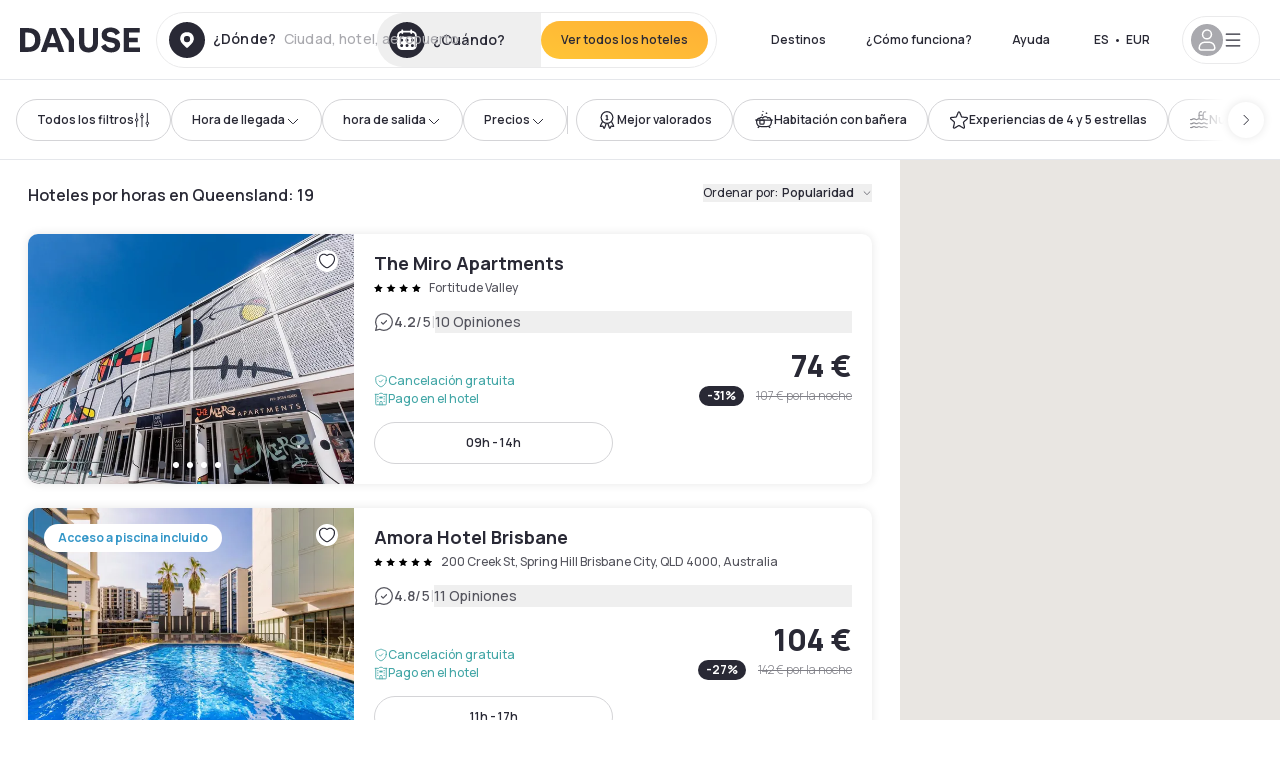

--- FILE ---
content_type: application/javascript; charset=UTF-8
request_url: https://www.dayuse.es/_next/static/chunks/9662-b68c840f97ec1763.js
body_size: 18202
content:
!function(){try{var t="undefined"!=typeof window?window:"undefined"!=typeof global?global:"undefined"!=typeof self?self:{},e=(new t.Error).stack;e&&(t._sentryDebugIds=t._sentryDebugIds||{},t._sentryDebugIds[e]="e252b3bd-6e5c-4fd1-925e-ee2d8b6a36fb",t._sentryDebugIdIdentifier="sentry-dbid-e252b3bd-6e5c-4fd1-925e-ee2d8b6a36fb")}catch(t){}}(),(self.webpackChunk_N_E=self.webpackChunk_N_E||[]).push([[9662],{82730:function(t,e,n){"use strict";var r=n(67294);function i(t){return Array.prototype.slice.call(t)}function o(t,e){var n=Math.floor(t);return n===e||n+1===e?t:e}function a(){return Date.now()}function s(t,e,n){if(e="data-keen-slider-"+e,null===n)return t.removeAttribute(e);t.setAttribute(e,n||"")}function u(t,e){return e=e||document,"function"==typeof t&&(t=t(e)),Array.isArray(t)?t:"string"==typeof t?i(e.querySelectorAll(t)):t instanceof HTMLElement?[t]:t instanceof NodeList?i(t):[]}function c(t){t.raw&&(t=t.raw),t.cancelable&&!t.defaultPrevented&&t.preventDefault()}function l(t){t.raw&&(t=t.raw),t.stopPropagation&&t.stopPropagation()}function d(){var t=[];return{add:function(e,n,r,i){e.addListener?e.addListener(r):e.addEventListener(n,r,i),t.push([e,n,r,i])},input:function(t,e,n,r){this.add(t,e,function(t){t.nativeEvent&&(t=t.nativeEvent);var e=t.changedTouches||[],r=t.targetTouches||[],i=t.detail&&t.detail.x?t.detail:null;return n({id:i?i.identifier?i.identifier:"i":r[0]?r[0]?r[0].identifier:"e":"d",idChanged:i?i.identifier?i.identifier:"i":e[0]?e[0]?e[0].identifier:"e":"d",raw:t,x:i&&i.x?i.x:r[0]?r[0].screenX:i?i.x:t.pageX,y:i&&i.y?i.y:r[0]?r[0].screenY:i?i.y:t.pageY})},r)},purge:function(){t.forEach(function(t){t[0].removeListener?t[0].removeListener(t[2]):t[0].removeEventListener(t[1],t[2],t[3])}),t=[]}}}function f(t,e,n){return Math.min(Math.max(t,e),n)}function h(t){return(t>0?1:0)-(t<0?1:0)||+t}function p(t){var e=t.getBoundingClientRect();return{height:o(e.height,t.offsetHeight),width:o(e.width,t.offsetWidth)}}function v(t,e,n,r){var i=t&&t[e];return null==i?n:r&&"function"==typeof i?i():i}function g(t){return Math.round(1e6*t)/1e6}var m=function(){return(m=Object.assign||function(t){for(var e,n=1,r=arguments.length;n<r;n++)for(var i in e=arguments[n])Object.prototype.hasOwnProperty.call(e,i)&&(t[i]=e[i]);return t}).apply(this,arguments)};function y(t,e,n){if(n||2==arguments.length)for(var r,i=0,o=e.length;i<o;i++)!r&&i in e||(r||(r=Array.prototype.slice.call(e,0,i)),r[i]=e[i]);return t.concat(r||Array.prototype.slice.call(e))}function b(t){var e,n,r,i,o,a,s,u;function c(t){return 1-Math.pow(1-t,3)}function l(){return r?t.track.velocity():0}function d(t,e){void 0===e&&(e=1e3);var n=147e-9+(t=Math.abs(t))/e;return{dist:Math.pow(t,2)/n,dur:t/n}}function p(){var e=t.track.details;e&&(o=e.min,a=e.max,s=e.minIdx,u=e.maxIdx)}function v(){t.animator.stop()}t.on("updated",p),t.on("optionsChanged",p),t.on("created",p),t.on("dragStarted",function(){r=!1,v(),e=n=t.track.details.abs}),t.on("dragChecked",function(){r=!0}),t.on("dragEnded",function(){var r,p,g,m,y,b,w=t.options.mode;"snap"===w&&(r=t.track,g=(p=t.track.details).position,m=h(l()),(g>a||g<o)&&(m=0),y=e+m,0===p.slides[r.absToRel(y)].portion&&(y-=m),e!==n&&(y=n),h(r.idxToDist(y,!0))!==m&&(y+=m),y=f(y,s,u),b=r.idxToDist(y,!0),t.animator.start([{distance:b,duration:500,easing:function(t){return 1+--t*t*t*t*t}}])),"free"!==w&&"free-snap"!==w||function(){v();var e="free-snap"===t.options.mode,n=t.track,r=l();i=h(r);var p=t.track.details,g=[];if(r||!e){var m=d(r),y=m.dist,b=m.dur;if(b*=2,y*=i,e){var w=n.idxToDist(n.distToIdx(y),!0);w&&(y=w)}g.push({distance:y,duration:b,easing:c});var _=p.position,x=_+y;if(x<o||x>a){var T=x<o?o-_:a-_,k=0,M=r;if(h(T)===i){var S=Math.min(Math.abs(T)/Math.abs(y),1),E=(1-Math.pow(1-S,1/3))*b;g[0].earlyExit=E,M=r*(1-S)}else g[0].earlyExit=0,k+=T;var I=d(M,100),A=I.dist*i;t.options.rubberband&&(g.push({distance:A,duration:2*I.dur,easing:c}),g.push({distance:-A+k,duration:500,easing:c}))}t.animator.start(g)}else t.moveToIdx(f(p.abs,s,u),!0,{duration:500,easing:function(t){return 1+--t*t*t*t*t}})}()}),t.on("dragged",function(){n=t.track.details.abs})}function w(t){var e,n,r,i,o,a,s,p,v,g,m,y,b,w,_,x,T,k,M=d();function S(e){if(a&&p===e.id){var u=C(e);if(v){if(!A(e))return I(e);g=u,v=!1,t.emit("dragChecked")}if(x)return g=u;c(e);var d=function(e){if(T===-1/0&&k===1/0)return e;var r=t.track.details,a=r.length,s=r.position,u=f(e,T-s,k-s);if(0===a)return 0;if(!t.options.rubberband)return u;if(s<=k&&s>=T||s<T&&n>0||s>k&&n<0)return e;var c=Math.max(0,1-Math.abs((s<T?s-T:s-k)/a*(i*a))/o*2);return c*c*e}(s(g-u)/i*r);n=h(d);var b=t.track.details.position;(b>T&&b<k||b===T&&n>0||b===k&&n<0)&&l(e),m+=d,!y&&Math.abs(m*i)>5&&(y=!0),t.track.add(d),g=u,t.emit("dragged")}}function E(e){!a&&t.track.details&&t.track.details.length&&(m=0,a=!0,y=!1,v=!0,p=e.id,A(e),g=C(e),t.emit("dragStarted"))}function I(e){a&&p===e.idChanged&&(a=!1,t.emit("dragEnded"))}function A(t){var e=O(),n=e?t.y:t.x,r=e?t.x:t.y,i=void 0!==b&&void 0!==w&&Math.abs(w-r)<=Math.abs(b-n);return b=n,w=r,i}function C(t){return O()?t.y:t.x}function O(){return t.options.vertical}function P(){i=t.size,o=O()?window.innerHeight:window.innerWidth;var e=t.track.details;e&&(T=e.min,k=e.max)}function D(t){y&&(l(t),c(t))}function j(){if(M.purge(),t.options.drag&&!t.options.disabled){s="function"==typeof(i=t.options.dragSpeed||1)?i:function(t){return t*i},r=t.options.rtl?-1:1,P(),e=t.container,n="data-keen-slider-clickable",u("[".concat(n,"]:not([").concat(n,"=false])"),e).map(function(t){M.add(t,"dragstart",l),M.add(t,"mousedown",l),M.add(t,"touchstart",l)}),M.add(e,"dragstart",function(t){c(t)}),M.add(e,"click",D,{capture:!0}),M.input(e,"ksDragStart",E),M.input(e,"ksDrag",S),M.input(e,"ksDragEnd",I),M.input(e,"mousedown",E),M.input(e,"mousemove",S),M.input(e,"mouseleave",I),M.input(e,"mouseup",I),M.input(e,"touchstart",E,{passive:!0}),M.input(e,"touchmove",S,{passive:!1}),M.input(e,"touchend",I),M.input(e,"touchcancel",I),M.add(window,"wheel",function(t){a&&c(t)});var n,i,o="data-keen-slider-scrollable";u("[".concat(o,"]:not([").concat(o,"=false])"),t.container).map(function(t){var e;M.input(t,"touchstart",function(t){e=C(t),x=!0,_=!0},{passive:!0}),M.input(t,"touchmove",function(n){var r=O(),i=r?t.scrollHeight-t.clientHeight:t.scrollWidth-t.clientWidth,o=e-C(n),a=r?t.scrollTop:t.scrollLeft,s=r&&"scroll"===t.style.overflowY||!r&&"scroll"===t.style.overflowX;if(e=C(n),(o<0&&a>0||o>0&&a<i)&&_&&s)return x=!0;_=!1,c(n),x=!1}),M.input(t,"touchend",function(){x=!1})})}}t.on("updated",P),t.on("optionsChanged",j),t.on("created",j),t.on("destroyed",M.purge)}function _(t){var e,n,r=null;function i(e,n,r){t.animator.active?a(e,n,r):requestAnimationFrame(function(){return a(e,n,r)})}function o(){i(!1,!1,n)}function a(n,i,o){var a=0,s=t.size,l=t.track.details;if(l&&e){var d=l.slides;e.forEach(function(t,e){if(n)!r&&i&&u(t,null,o),c(t,null,o);else{if(!d[e])return;var l=d[e].size*s;!r&&i&&u(t,l,o),c(t,d[e].distance*s-a,o),a+=l}})}}function s(e){return"performance"===t.options.renderMode?Math.round(e):e}function u(t,e,n){var r=n?"height":"width";null!==e&&(e=s(e)+"px"),t.style["min-"+r]=e,t.style["max-"+r]=e}function c(t,e,n){if(null!==e){e=s(e);var r=n?e:0;e="translate3d(".concat(n?0:e,"px, ").concat(r,"px, 0)")}t.style.transform=e,t.style["-webkit-transform"]=e}function l(){e&&(a(!0,!0,n),e=null),t.on("detailsChanged",o,!0)}function d(){i(!1,!0,n)}function f(){l(),n=t.options.vertical,t.options.disabled||"custom"===t.options.renderMode||(r="auto"===v(t.options.slides,"perView",null),t.on("detailsChanged",o),(e=t.slides).length&&d())}t.on("created",f),t.on("optionsChanged",f),t.on("beforeOptionsChanged",function(){l()}),t.on("updated",d),t.on("destroyed",l)}var x=function(t,e,n){try{var r,i,o,c;return i=y([(r={drag:!0,mode:"snap",renderMode:"precision",rubberband:!0,selector:".keen-slider__slide"},function(e){var n,i,o,a,c,l,f=d();function h(t){var n;s(e.container,"reverse","rtl"!==(n=e.container,window.getComputedStyle(n,null).getPropertyValue("direction"))||t?null:""),s(e.container,"v",e.options.vertical&&!t?"":null),s(e.container,"disabled",e.options.disabled&&!t?"":null)}function g(){y()&&x()}function y(){var t=null;if(a.forEach(function(e){e.matches&&(t=e.__media)}),t===n)return!1;n||e.emit("beforeOptionsChanged"),n=t;var r=t?o.breakpoints[t]:o;return e.options=m(m({},o),r),h(),E(),I(),k(),!0}function b(){return e.options.trackConfig.length}function w(t){for(var s in n=!1,o=m(m({},r),t),f.purge(),i=e.size,a=[],o.breakpoints||[]){var u=window.matchMedia(s);u.__media=s,a.push(u),f.add(u,"change",g)}f.add(window,"orientationchange",S),f.add(window,"resize",M),y()}function _(t){e.animator.stop();var n=e.track.details;e.track.init(null!=t?t:n?n.abs:0)}function x(t){_(t),e.emit("optionsChanged")}function T(t,n){if(t)return w(t),void x(n);E(),I();var r=b();k(),b()!==r?x(n):_(n),e.emit("updated")}function k(){var t=e.options.slides;if("function"==typeof t)return e.options.trackConfig=t(e.size,e.slides);for(var n=e.slides,r=n.length,i="number"==typeof t?t:v(t,"number",r,!0),o=[],a=v(t,"perView",1,!0),s=v(t,"spacing",0,!0)/e.size||0,u="auto"===a?s:s/a,c=v(t,"origin","auto"),l=0,d=0;d<i;d++){var f="auto"===a?function(t){var n=p(t);return(e.options.vertical?n.height:n.width)/e.size||1}(n[d]):1/a-s+u,h="center"===c?.5-f/2:"auto"===c?0:c;o.push({origin:h,size:f,spacing:s}),l+=f}if(l+=s*(i-1),"auto"===c&&!e.options.loop&&1!==a){var g=0;o.map(function(t){var e=l-g;return g+=t.size+s,e>=1||(t.origin=1-e-(l>1?0:1-l)),t})}e.options.trackConfig=o}function M(){E();var t=e.size;e.options.disabled||t===i||(i=t,T())}function S(){M(),setTimeout(M,500),setTimeout(M,2e3)}function E(){var t=p(e.container);e.size=(e.options.vertical?t.height:t.width)||1}function I(){e.slides=u(e.options.selector,e.container)}e.container=(l=u(t,c||document)).length?l[0]:null,e.destroy=function(){f.purge(),e.emit("destroyed"),h(!0)},e.prev=function(){e.moveToIdx(e.track.details.abs-1,!0)},e.next=function(){e.moveToIdx(e.track.details.abs+1,!0)},e.update=T,w(e.options)}),_,w,b],n||[],!0),c={},o={emit:function(t){c[t]&&c[t].forEach(function(t){t(o)});var e=o.options&&o.options[t];e&&e(o)},moveToIdx:function(t,e,n){var r=o.track.idxToDist(t,e);if(r){var i=o.options.defaultAnimation;o.animator.start([{distance:r,duration:v(n||i,"duration",500),easing:v(n||i,"easing",function(t){return 1+--t*t*t*t*t})}])}},on:function(t,e,n){void 0===n&&(n=!1),c[t]||(c[t]=[]);var r=c[t].indexOf(e);r>-1?n&&delete c[t][r]:n||c[t].push(e)},options:e},function(){if(o.track=function(t){var e,n,r,i,o,s,u,c,l,d,p,m,b,w,_=1/0,x=[],T=null,k=0;function M(t){P(k+t)}function S(t){var e=E(k+t).abs;return C(e)===e?e:null}function E(t){var e=Math.floor(Math.abs(g(t/n))),r=g((t%n+n)%n);r===n&&(r=0);var i=h(t),o=u.indexOf(y([],u,!0).reduce(function(t,e){return Math.abs(e-r)<Math.abs(t-r)?e:t})),a=o;return i<0&&e++,o===s&&(a=0,e+=i>0?1:-1),{abs:a+e*s*i,origin:o,rel:a}}function I(t,e,n){if(e||!i.loop)return A(t,n);if(C(t)!==t)return null;var r,o=E(null!=n?n:k),a=o.abs,u=t-o.rel,c=a+u;r=A(c);var l=A(c-s*h(u));return(null!==l&&Math.abs(l)<Math.abs(r)||null===r)&&(r=l),g(r)}function A(t,e){if(null==e&&(e=g(k)),r=t,C(r)!==r||null===t)return null;t=Math.round(t);var r,i=E(e),o=i.abs,a=i.rel,c=i.origin,l=O(t),d=(e%n+n)%n,f=u[c],h=Math.floor((t-(o-a))/s)*n;return g(f-d-f+u[l]+h+(c===s?n:0))}function C(t){return f(t,l,d)}function O(t){return(t%s+s)%s}function P(e){n=e-k,x.push({distance:n,timestamp:a()}),x.length>6&&(x=x.slice(-6)),k=g(e);var n,r=D().abs;if(r!==T){var i=null!==T;T=r,i&&t.emit("slideChanged")}}function D(a){var u=a?null:function(){if(s){var t=i.loop,e=t?(k%n+n)%n:k,a=(t?k%n:k)-o[0][2],u=0-(a<0&&t?n-Math.abs(a):a),c=0,f=E(k),v=f.abs,g=f.rel,y=o[g][2],_=o.map(function(e,r){var o=u+c;(o<0-e[0]||o>1)&&(o+=(Math.abs(o)>n-1&&t?n:0)*h(-o));var a=r-g,l=h(a),d=a+v;t&&(-1===l&&o>y&&(d+=s),1===l&&o<y&&(d-=s),null!==p&&d<p&&(o+=n),null!==m&&d>m&&(o-=n));var f=o+e[0]+e[1],b=Math.max(o>=0&&f<=1?1:f<0||o>1?0:o<0?Math.min(1,(e[0]+o)/e[0]):(1-o)/e[0],0);return c+=e[0]+e[1],{abs:d,distance:i.rtl?-1*o+1-e[0]:o,portion:b,size:e[0]}});return g=O(v=C(v)),{abs:C(v),length:r,max:w,maxIdx:d,min:b,minIdx:l,position:k,progress:t?e/n:k/r,rel:g,slides:_,slidesLength:n}}}();return e.details=u,t.emit("detailsChanged"),u}return e={absToRel:O,add:M,details:null,distToIdx:S,idxToDist:I,init:function(e){var a,f,h,y;if(function(){if(s=(o=((i=t.options).trackConfig||[]).map(function(t){return[v(t,"size",1),v(t,"spacing",0),v(t,"origin",0)]})).length){n=g(o.reduce(function(t,e){return t+e[0]+e[1]},0));var e,a=s-1;r=g(n+o[0][2]-o[a][0]-o[a][2]-o[a][1]),u=o.reduce(function(t,n){if(!t)return[0];var r=o[t.length-1],i=t[t.length-1]+(r[0]+r[2])+r[1];return i-=n[2],t[t.length-1]>i&&(i=t[t.length-1]),i=g(i),t.push(i),(!e||e<i)&&(c=t.length-1),e=i,t},null),0===r&&(c=0),u.push(g(n))}}(),!s)return D(!0);a=t.options.range,p=l=(f=t.options.loop)?v(f,"min",-1/0):0,m=d=f?v(f,"max",_):c,h=v(a,"min",null),y=v(a,"max",null),null!==h&&(l=h),null!==y&&(d=y),b=l===-1/0?l:t.track.idxToDist(l||0,!0,0),w=d===_?d:I(d,!0,0),null===y&&(m=d),v(a,"align",!1)&&d!==_&&0===o[O(d)][2]&&(w-=1-o[O(d)][0],d=S(w-k)),b=g(b),w=g(w),Number(e)===e?M(A(C(e))):D()},to:P,velocity:function(){var t=a(),e=x.reduce(function(e,n){var r=n.distance,i=n.timestamp;return t-i>200||(h(r)!==h(e.distance)&&e.distance&&(e={distance:0,lastTimestamp:0,time:0}),e.time&&(e.distance+=r),e.lastTimestamp&&(e.time+=i-e.lastTimestamp),e.lastTimestamp=i),e},{distance:0,lastTimestamp:0,time:0});return e.distance/e.time||0}}}(o),o.animator=function(t){var e,n,r,i,o,a;function s(t){e.active=t}function u(t){e.targetIdx=t}function c(){var e;e=o,window.cancelAnimationFrame(e),s(!1),u(null),a&&t.emit("animationStopped"),a=null}return e={active:!1,start:function(e){if(c(),t.track.details){var l=0,d=t.track.details.position;n=0,r=0,i=e.map(function(t){var e,n=Number(d),i=null!==(e=t.earlyExit)&&void 0!==e?e:t.duration,o=t.easing,a=t.distance*o(i/t.duration)||0;d+=a;var s=r;return r+=i,l+=a,[n,t.distance,s,r,t.duration,o]}),u(t.track.distToIdx(l)),function e(){var c;c=function o(c){a||(a=c),s(!0);var l=c-a;l>r&&(l=r);var d=i[n];if(d[3]<l)return n++,o(c);var f=d[2],h=d[4],p=d[0],v=d[1]*(0,d[5])(0===h?1:(l-f)/h);if(v&&t.track.to(p+v),l<r)return e();a=null,s(!1),u(null),t.emit("animationEnded")},o=window.requestAnimationFrame(c)}(),t.emit("animationStarted")}},stop:c,targetIdx:null}}(o),i)for(var t=0;t<i.length;t++)(0,i[t])(o);o.track.init(o.options.initial||0),o.emit("created")}(),o}catch(t){console.error(t)}};e.E=function(t,e){var n=r.useRef(null),i=r.useRef(!1),o=r.useRef(t),a=r.useCallback(function(r){r?(o.current=t,n.current=new x(r,t,e),i.current=!1):(n.current&&n.current.destroy&&n.current.destroy(),n.current=null)},[]);return r.useEffect(function(){(function t(e,n){if(e===n)return!0;var r=typeof e;if(r!==typeof n)return!1;if("object"!==r||null===e||null===n)return"function"===r&&e.toString()===n.toString();if(e.length!==n.length||Object.getOwnPropertyNames(e).length!==Object.getOwnPropertyNames(n).length)return!1;for(var i in e)if(!t(e[i],n[i]))return!1;return!0})(o.current,t)||(o.current=t,n.current&&n.current.update(o.current))},[t]),[a,n]}},23279:function(t,e,n){var r=n(13218),i=n(7771),o=n(14841),a=Math.max,s=Math.min;t.exports=function(t,e,n){var u,c,l,d,f,h,p=0,v=!1,g=!1,m=!0;if("function"!=typeof t)throw TypeError("Expected a function");function y(e){var n=u,r=c;return u=c=void 0,p=e,d=t.apply(r,n)}function b(t){var n=t-h,r=t-p;return void 0===h||n>=e||n<0||g&&r>=l}function w(){var t,n,r,o=i();if(b(o))return _(o);f=setTimeout(w,(t=o-h,n=o-p,r=e-t,g?s(r,l-n):r))}function _(t){return(f=void 0,m&&u)?y(t):(u=c=void 0,d)}function x(){var t,n=i(),r=b(n);if(u=arguments,c=this,h=n,r){if(void 0===f)return p=t=h,f=setTimeout(w,e),v?y(t):d;if(g)return clearTimeout(f),f=setTimeout(w,e),y(h)}return void 0===f&&(f=setTimeout(w,e)),d}return e=o(e)||0,r(n)&&(v=!!n.leading,l=(g="maxWait"in n)?a(o(n.maxWait)||0,e):l,m="trailing"in n?!!n.trailing:m),x.cancel=function(){void 0!==f&&clearTimeout(f),p=0,u=h=c=f=void 0},x.flush=function(){return void 0===f?d:_(i())},x}},7771:function(t,e,n){var r=n(55639);t.exports=function(){return r.Date.now()}},57972:function(t,e,n){"use strict";function r(t){return{method:"get",url:"/search/hotels/count/filters",params:t.params}}n.d(e,{o:function(){return r}})},51349:function(t,e,n){"use strict";function r(t){return{method:"get",url:"/search/specific-hotel/".concat(t.id),params:t.params}}n.d(e,{d:function(){return r}})},41252:function(t,e,n){"use strict";function r(t){return{method:"get",url:"/search/hotels/markers",params:t.params}}n.d(e,{m:function(){return r}})},80450:function(t,e,n){"use strict";function r(t){return{method:"get",url:"/merchandising/".concat(t.host,"/").concat(t.displayArea)}}n.d(e,{X:function(){return r}})},69627:function(){},71635:function(){},64070:function(){},76008:function(t,e,n){"use strict";n.d(e,{c0:function(){return Y}});var r=n(67294);function i(t,e){return t.map(function(t,n){return t+e[n]})}function o(t,e){return t.map(function(t,n){return t-e[n]})}function a(t){return Math.hypot.apply(Math,t)}function s(t){return Math.sign?Math.sign(t):Number(t>0)-Number(t<0)||+t}function u(t,e,n){return 0===e||Math.abs(e)===1/0?Math.pow(t,5*n):t*e*n/(e+n*t)}function c(t,e,n,r){return(void 0===r&&(r=.15),0===r)?Math.max(e,Math.min(t,n)):t<e?-u(e-t,n-e,r)+e:t>n?+u(t-n,n-e,r)+n:t}function l(){return(l=Object.assign||function(t){for(var e=1;e<arguments.length;e++){var n=arguments[e];for(var r in n)Object.prototype.hasOwnProperty.call(n,r)&&(t[r]=n[r])}return t}).apply(this,arguments)}function d(t,e){t.prototype=Object.create(e.prototype),t.prototype.constructor=t,t.__proto__=e}function f(t){if(void 0===t)throw ReferenceError("this hasn't been initialised - super() hasn't been called");return t}function h(t,e){(null==e||e>t.length)&&(e=t.length);for(var n=0,r=Array(e);n<e;n++)r[n]=t[n];return r}function p(t,e){var n;if("undefined"==typeof Symbol||null==t[Symbol.iterator]){if(Array.isArray(t)||(n=function(t,e){if(t){if("string"==typeof t)return h(t,void 0);var n=Object.prototype.toString.call(t).slice(8,-1);if("Object"===n&&t.constructor&&(n=t.constructor.name),"Map"===n||"Set"===n)return Array.from(t);if("Arguments"===n||/^(?:Ui|I)nt(?:8|16|32)(?:Clamped)?Array$/.test(n))return h(t,void 0)}}(t))||e&&t&&"number"==typeof t.length){n&&(t=n);var r=0;return function(){return r>=t.length?{done:!0}:{done:!1,value:t[r++]}}}throw TypeError("Invalid attempt to iterate non-iterable instance.\nIn order to be iterable, non-array objects must have a [Symbol.iterator]() method.")}return(n=t[Symbol.iterator]()).next.bind(n)}function v(){}function g(){for(var t=arguments.length,e=Array(t),n=0;n<t;n++)e[n]=arguments[n];return 0===e.length?v:1===e.length?e[0]:function(){for(var t,n,r=p(e);!(n=r()).done;)t=n.value.apply(this,arguments)||t;return t}}function m(t,e){if(void 0===t){if(void 0===e)throw Error("Must define fallback value if undefined is expected");t=e}return Array.isArray(t)?t:[t,t]}function y(t){if("function"!=typeof t)return t;for(var e=arguments.length,n=Array(e>1?e-1:0),r=1;r<e;r++)n[r-1]=arguments[r];return t.apply(void 0,n)}function b(t,e){void 0===t&&(t={});for(var n={},r=0,i=Object.entries(e);r<i.length;r++){var o=i[r],a=o[0],s=o[1];switch(typeof s){case"function":n[a]=s.call(n,t[a],a,t);break;case"object":n[a]=b(t[a],s);break;case"boolean":s&&(n[a]=t[a])}}return n}function w(){return"undefined"!=typeof window&&"ontouchstart"in window}function _(t){return"pointerId"in t?null:"touchend"===t.type?t.changedTouches:t.targetTouches}function x(t){return Array.from(_(t)).map(function(t){return t.identifier})}function T(t){return{buttons:"buttons"in t?t.buttons:0,shiftKey:t.shiftKey,altKey:t.altKey,metaKey:t.metaKey,ctrlKey:t.ctrlKey}}var k=function(t){return t};function M(t,e){void 0===e&&(e=k);var n=_(t),r=n?n[0]:t;return e([r.clientX,r.clientY])}var S=l({},{threshold:function(t){return void 0===t&&(t=0),m(t)},rubberband:function(t){switch(void 0===t&&(t=0),t){case!0:return m(.15);case!1:return m(0);default:return m(t)}},enabled:function(t){return void 0===t&&(t=!0),t},triggerAllEvents:function(t){return void 0===t&&(t=!1),t},initial:function(t){return(void 0===t&&(t=0),"function"==typeof t)?t:m(t)},transform:!0},{axis:!0,lockDirection:function(t){return void 0===t&&(t=!1),t},bounds:function(t){if(void 0===t&&(t={}),"function"==typeof t)return function(e){return S.bounds(t(e))};var e=t,n=e.left,r=e.right,i=e.top,o=e.bottom;return[[void 0===n?-1/0:n,void 0===r?1/0:r],[void 0===i?-1/0:i,void 0===o?1/0:o]]}}),E="undefined"!=typeof window&&window.document&&window.document.createElement,I={enabled:function(t){return void 0===t&&(t=!0),t},domTarget:!0,window:function(t){function e(e){return t.apply(this,arguments)}return e.toString=function(){return t.toString()},e}(function(t){return void 0===t&&(t=E?window:void 0),t}),eventOptions:function(t){var e=void 0===t?{}:t,n=e.passive,r=e.capture;return{passive:void 0===n||n,capture:void 0!==r&&r}},transform:!0},A=l({},S,{useTouch:function(t){void 0===t&&(t=!1);var e=w(),n="undefined"!=typeof window&&"onpointerdown"in window;return!!t&&!!e||!!e&&!n},experimental_preventWindowScrollY:function(t){return void 0===t&&(t=!1),t},threshold:function(t,e,n){var r=n.filterTaps,i=void 0!==r&&r,o=n.lockDirection,a=n.axis,s=m(t,i?3:void 0!==o&&o?1:(void 0===a?void 0:a)?1:0);return this.filterTaps=i,s},swipeVelocity:function(t){return void 0===t&&(t=.5),m(t)},swipeDistance:function(t){return void 0===t&&(t=50),m(t)},swipeDuration:function(t){return void 0===t&&(t=250),t},delay:function(t){switch(void 0===t&&(t=0),t){case!0:return 180;case!1:return 0;default:return t}}});function C(t){var e,n=t.domTarget,r=t.eventOptions,i=t.window,o=t.enabled,a=function(t,e){if(null==t)return{};var n,r,i={},o=Object.keys(t);for(r=0;r<o.length;r++)e.indexOf(n=o[r])>=0||(i[n]=t[n]);return i}(t,["domTarget","eventOptions","window","enabled"]),s=b({domTarget:n,eventOptions:r,window:i,enabled:o},I);return s.drag=(void 0===(e=a)&&(e={}),b(e,A)),s}function O(t){return l({_active:!1,_blocked:!1,_intentional:[!1,!1],_movement:[0,0],_initial:[0,0],_bounds:[[-1/0,1/0],[-1/0,1/0]],_threshold:[0,0],_lastEventType:void 0,_dragStarted:!1,_dragPreventScroll:!1,_dragIsTap:!0,_dragDelayed:!1,event:void 0,intentional:!1,values:[0,0],velocities:[0,0],delta:[0,0],movement:[0,0],offset:[0,0],lastOffset:[0,0],direction:[0,0],initial:[0,0],previous:[0,0],first:!1,last:!1,active:!1,timeStamp:0,startTime:0,elapsedTime:0,cancel:v,canceled:!1,memo:void 0,args:void 0},t)}function P(){return{shared:{hovering:!1,scrolling:!1,wheeling:!1,dragging:!1,moving:!1,pinching:!1,touches:0,buttons:0,down:!1,shiftKey:!1,altKey:!1,metaKey:!1,ctrlKey:!1,locked:!1},drag:O({_pointerId:void 0,axis:void 0,xy:[0,0],vxvy:[0,0],velocity:0,distance:0,tap:!1,swipe:[0,0]}),pinch:O({_pointerIds:[],da:[0,0],vdva:[0,0],origin:void 0,turns:0}),wheel:O({axis:void 0,xy:[0,0],vxvy:[0,0],velocity:0,distance:0}),move:O({axis:void 0,xy:[0,0],vxvy:[0,0],velocity:0,distance:0}),scroll:O({axis:void 0,xy:[0,0],vxvy:[0,0],velocity:0,distance:0})}}var D=new Map,j=function(t){return t},L=function(){function t(t,e){var n=this;void 0===e&&(e=[]),this.controller=t,this.args=e,this.debounced=!0,this.setTimeout=function(t,e){var r;void 0===e&&(e=140),clearTimeout(n.controller.timeouts[n.stateKey]);for(var i=arguments.length,o=Array(i>2?i-2:0),a=2;a<i;a++)o[a-2]=arguments[a];n.controller.timeouts[n.stateKey]=(r=window).setTimeout.apply(r,[t,e].concat(o))},this.clearTimeout=function(){clearTimeout(n.controller.timeouts[n.stateKey])},this.fireGestureHandler=function(t){if(void 0===t&&(t=!1),n.state._blocked)return n.debounced||(n.state._active=!1,n.clean()),null;if(!t&&!n.state.intentional&&!n.config.triggerAllEvents)return null;if(n.state.intentional){var e=n.state.active,r=n.state._active;n.state.active=r,n.state.first=r&&!e,n.state.last=e&&!r,n.controller.state.shared[n.ingKey]=r}var i=n.controller.pointerIds.size||n.controller.touchIds.size,o=n.controller.state.shared.buttons>0||i>0,a=l({},n.controller.state.shared,n.state,n.mapStateValues(n.state),{locked:!!document.pointerLockElement,touches:i,down:o}),s=n.handler(a);return n.state.memo=void 0!==s?s:n.state.memo,a},this.controller=t,this.args=e}var e=t.prototype;return e.updateSharedState=function(t){Object.assign(this.controller.state.shared,t)},e.updateGestureState=function(t){Object.assign(this.state,t)},e.checkIntentionality=function(t,e){return{_intentional:t,_blocked:!1}},e.getMovement=function(t){var e=this.config.rubberband,n=this.state,r=n._bounds,a=n._initial,s=n._active,u=n._intentional,c=n.lastOffset,d=n.movement,f=n._threshold,h=this.getInternalMovement(t,this.state),p=!1===u[0]?K(h[0],f[0]):u[0],v=!1===u[1]?K(h[1],f[1]):u[1],g=this.checkIntentionality([p,v],h);if(g._blocked)return l({},g,{_movement:h,delta:[0,0]});var m=g._intentional,y=[!1!==m[0]?h[0]-m[0]:0,!1!==m[1]?h[1]-m[1]:0],b=i(y,c),w=s?e:[0,0];return y=z(r,i(y,a),w),l({},g,{intentional:!1!==m[0]||!1!==m[1],_initial:a,_movement:h,movement:y,values:t,offset:z(r,b,w),delta:o(y,d)})},e.clean=function(){this.clearTimeout()},function(t,e){for(var n=0;n<e.length;n++){var r=e[n];r.enumerable=r.enumerable||!1,r.configurable=!0,"value"in r&&(r.writable=!0),Object.defineProperty(t,r.key,r)}}(t.prototype,[{key:"config",get:function(){return this.controller.config[this.stateKey]}},{key:"enabled",get:function(){return this.controller.config.enabled&&this.config.enabled}},{key:"state",get:function(){return this.controller.state[this.stateKey]}},{key:"handler",get:function(){return this.controller.handlers[this.stateKey]}},{key:"transform",get:function(){return this.config.transform||this.controller.config.transform||j}}]),t}();function K(t,e){return Math.abs(t)>=e&&s(t)*e}function z(t,e,n){var r=e[0],i=e[1],o=n[0],a=n[1],s=t[0],u=s[0],l=s[1],d=t[1],f=d[0],h=d[1];return[c(r,u,l,o),c(i,f,h,a)]}function R(t,e,n){var r=t.state,i=e.timeStamp,o=e.type,a=r.values,s=n?0:i-r.startTime;return{_lastEventType:o,event:e,timeStamp:i,elapsedTime:s,previous:a}}var U=function(t){var e=this;this.classes=t,this.pointerIds=new Set,this.touchIds=new Set,this.supportsTouchEvents=w(),this.supportsGestureEvents=function(){try{return"constructor"in GestureEvent}catch(t){return!1}}(),this.bind=function(){for(var t=arguments.length,n=Array(t),r=0;r<t;r++)n[r]=arguments[r];for(var i,o={},a=p(e.classes);!(i=a()).done;)new i.value(e,n).addBindings(o);var s=function(t){F(o,t,function(r){return e.nativeRefs[t](l({},e.state.shared,{event:r,args:n}))})};for(var u in e.nativeRefs)s(u);return e.config.domTarget?function(t,e){var n=t.config,r=t.domListeners,i=G(n);if(!i)throw Error("domTarget must be defined");var o=n.eventOptions;Z(i,N(r),o);for(var a=0,s=Object.entries(e);a<s.length;a++){var u=s[a],c=u[0],l=u[1],d=c.slice(2).toLowerCase();r.push([d,g.apply(void 0,l)])}W(i,r,o)}(e,o):function(t,e){for(var n=t.config,r={},i=n.eventOptions.capture?"Capture":"",o=0,a=Object.entries(e);o<a.length;o++){var s=a[o],u=s[0],c=s[1],l=Array.isArray(c)?c:[c];r[u+i]=g.apply(void 0,l)}return r}(e,o)},this.effect=function(){return e.config.domTarget&&e.bind(),e.clean},this.clean=function(){var t=G(e.config),n=e.config.eventOptions;t&&Z(t,N(e.domListeners),n),Object.values(e.timeouts).forEach(clearTimeout),function(t){var e=t.config,n=e.window,r=e.eventOptions,i=t.windowListeners;if(n){for(var o in i)Z(n,i[o],r);t.windowListeners={}}}(e)},this.classes=t,this.state=P(),this.timeouts={},this.domListeners=[],this.windowListeners={}};function N(t){return void 0===t&&(t=[]),t.splice(0,t.length)}function G(t){var e=t.domTarget;return e&&"current"in e?e.current:e}function F(t,e,n){t[e]||(t[e]=[]),t[e].push(n)}function W(t,e,n){void 0===e&&(e=[]),void 0===n&&(n={});for(var r,i=p(e);!(r=i()).done;){var o=r.value,a=o[0],s=o[1];t.addEventListener(a,s,n)}}function Z(t,e,n){void 0===e&&(e=[]),void 0===n&&(n={});for(var r,i=p(e);!(r=i()).done;){var o=r.value,a=o[0],s=o[1];t.removeEventListener(a,s,n)}}function $(){}function V(t){"persist"in t&&"function"==typeof t.persist&&t.persist()}var B=function(t){function e(){var e;return e=t.apply(this,arguments)||this,e.ingKey="dragging",e.stateKey="drag",e.setPointerCapture=function(t){if(!e.config.useTouch&&!document.pointerLockElement){var n=t.target,r=t.pointerId;n&&"setPointerCapture"in n&&n.setPointerCapture(r),e.updateGestureState({_dragTarget:n,_dragPointerId:r})}},e.releasePointerCapture=function(){if(!e.config.useTouch&&!document.pointerLockElement){var t=e.state,n=t._dragTarget,r=t._dragPointerId;if(r&&n&&"releasePointerCapture"in n&&(!("hasPointerCapture"in n)||n.hasPointerCapture(r)))try{n.releasePointerCapture(r)}catch(t){}}},e.preventScroll=function(t){e.state._dragPreventScroll&&t.cancelable&&t.preventDefault()},e.getEventId=function(t){return e.config.useTouch?t.changedTouches[0].identifier:t.pointerId},e.isValidEvent=function(t){return e.state._pointerId===e.getEventId(t)},e.shouldPreventWindowScrollY=e.config.experimental_preventWindowScrollY&&e.controller.supportsTouchEvents,e.setUpWindowScrollDetection=function(t){var n,r,i,o,a,s;V(t),n=e.controller,r=e.stateKey,i=[["touchmove",e.preventScroll],["touchend",e.clean.bind(f(e))],["touchcancel",e.clean.bind(f(e))]],o={passive:!1},a=n.config,s=n.windowListeners,void 0===i&&(i=[]),void 0===o&&(o=a.eventOptions),a.window&&(Z(a.window,s[r],o),W(a.window,s[r]=i,o)),e.setTimeout(e.startDrag.bind(f(e)),250,t)},e.setUpDelayedDragTrigger=function(t){e.state._dragDelayed=!0,V(t),e.setTimeout(e.startDrag.bind(f(e)),e.config.delay,t)},e.setStartState=function(t){var n,r,i,a,s,u,c,d,h,p,v,g,m=M(t,e.transform);e.updateSharedState(T(t)),e.updateGestureState(l({},(r=(n=f(e)).state,i=n.config,a=n.stateKey,s=n.args,u=n.transform,c=r.offset,d=t.timeStamp,h=i.initial,p=i.bounds,v=o(u(i.threshold),u([0,0])).map(Math.abs),g=l({},P()[a],{_active:!0,args:s,values:m,initial:m,_threshold:v,offset:c,lastOffset:c,startTime:d}),l({},g,{_initial:y(h,g),_bounds:y(p,g)})),R(f(e),t,!0),{_pointerId:e.getEventId(t)})),e.updateGestureState(e.getMovement(m))},e.onDragStart=function(t){var n;n=e.controller,"pointerId"in t?n.pointerIds.add(t.pointerId):n.touchIds=new Set(x(t)),e.enabled&&!e.state._active&&(e.setStartState(t),e.setPointerCapture(t),e.shouldPreventWindowScrollY?e.setUpWindowScrollDetection(t):e.config.delay>0?e.setUpDelayedDragTrigger(t):e.startDrag(t,!0))},e.onDragChange=function(t){if(!e.state.canceled&&e.state._active&&e.isValidEvent(t)&&(e.state._lastEventType!==t.type||t.timeStamp!==e.state.timeStamp)){if(document.pointerLockElement){var n,r=t.movementX,o=t.movementY;n=i(e.transform([r,o]),e.state.values)}else n=M(t,e.transform);var s=e.getKinematics(n,t);if(!e.state._dragStarted){if(e.state._dragDelayed){e.startDrag(t);return}if(!e.shouldPreventWindowScrollY||e.state._dragPreventScroll||!s.axis)return;if("x"===s.axis)e.startDrag(t);else{e.state._active=!1;return}}var u=T(t);e.updateSharedState(u);var c=R(f(e),t),d=a(s._movement),h=e.state._dragIsTap;h&&d>=3&&(h=!1),e.updateGestureState(l({},c,s,{_dragIsTap:h})),e.fireGestureHandler()}},e.onDragEnd=function(t){var n;if(n=e.controller,"pointerId"in t?n.pointerIds.delete(t.pointerId):x(t).forEach(function(t){return n.touchIds.delete(t)}),e.isValidEvent(t)&&(e.clean(),e.state._active)){e.state._active=!1;var r=e.state._dragIsTap,i=e.state.velocities,o=i[0],a=i[1],u=e.state.movement,c=u[0],d=u[1],h=e.state._intentional,p=h[0],v=h[1],g=e.config.swipeVelocity,m=g[0],y=g[1],b=e.config.swipeDistance,w=b[0],_=b[1],T=e.config.swipeDuration,k=l({},R(f(e),t),e.getMovement(e.state.values)),M=[0,0];k.elapsedTime<T&&(!1!==p&&Math.abs(o)>m&&Math.abs(c)>w&&(M[0]=s(o)),!1!==v&&Math.abs(a)>y&&Math.abs(d)>_&&(M[1]=s(a))),e.updateSharedState({buttons:0}),e.updateGestureState(l({},k,{tap:r,swipe:M})),e.fireGestureHandler(e.config.filterTaps&&!0===r)}},e.clean=function(){var n,r,i,o,a;t.prototype.clean.call(f(e)),e.state._dragStarted=!1,e.releasePointerCapture(),n=e.controller,r=e.stateKey,o=n.config,a=n.windowListeners,void 0===i&&(i=o.eventOptions),o.window&&(Z(o.window,a[r],i),delete a[r])},e.onCancel=function(){e.state.canceled||(e.updateGestureState({canceled:!0,_active:!1}),e.updateSharedState({buttons:0}),setTimeout(function(){return e.fireGestureHandler()},0))},e.onClick=function(t){e.state._dragIsTap||t.stopPropagation()},e}d(e,t);var n=e.prototype;return n.startDrag=function(t,e){void 0===e&&(e=!1),this.state._active&&!this.state._dragStarted&&(e||this.setStartState(t),this.updateGestureState({_dragStarted:!0,_dragPreventScroll:!0,cancel:this.onCancel}),this.clearTimeout(),this.fireGestureHandler())},n.addBindings=function(t){this.config.useTouch?(F(t,"onTouchStart",this.onDragStart),F(t,"onTouchMove",this.onDragChange),F(t,"onTouchEnd",this.onDragEnd),F(t,"onTouchCancel",this.onDragEnd)):(F(t,"onPointerDown",this.onDragStart),F(t,"onPointerMove",this.onDragChange),F(t,"onPointerUp",this.onDragEnd),F(t,"onPointerCancel",this.onDragEnd)),this.config.filterTaps&&F(t,this.controller.config.eventOptions.capture?"onClick":"onClickCapture",this.onClick)},e}(function(t){function e(){return t.apply(this,arguments)||this}d(e,t);var n=e.prototype;return n.getInternalMovement=function(t,e){return o(t,e.initial)},n.checkIntentionality=function(t,e){if(!1===t[0]&&!1===t[1])return{_intentional:t,axis:this.state.axis};var n=e.map(Math.abs),r=n[0],i=n[1],o=this.state.axis||(r>i?"x":r<i?"y":void 0);return this.config.axis||this.config.lockDirection?o?this.config.axis&&o!==this.config.axis?{_intentional:t,_blocked:!0,axis:o}:(t["x"===o?1:0]=!1,{_intentional:t,_blocked:!1,axis:o}):{_intentional:[!1,!1],_blocked:!1,axis:o}:{_intentional:t,_blocked:!1,axis:o}},n.getKinematics=function(t,e){var n=this.getMovement(t);if(!n._blocked){var r,i,o,s,u,c,l,d=e.timeStamp-this.state.timeStamp;Object.assign(n,(r=n.movement,s=0===(o=a(i=n.delta))?0:1/o,u=0===d?0:1/d,c=i.map(function(t){return u*t}),l=i.map(function(t){return s*t}),{velocities:c,velocity:u*o,distance:a(r),direction:l}))}return n},n.mapStateValues=function(t){return{xy:t.values,vxvy:t.velocities}},e}(L));function Y(t,e){void 0===e&&(e={}),D.set("drag",B);var n,i,o,a,s,u,c,l,d,f=(0,r.useRef)();return f.current||(f.current=(a=[],s=!1,function(){for(var t=arguments.length,e=Array(t),n=0;n<t;n++)e[n]=arguments[n];return s&&i===this&&function(t,e){try{return function t(e,n){if(e===n)return!0;if(e&&n&&"object"==typeof e&&"object"==typeof n){var r,i,o,a;if(e.constructor!==n.constructor)return!1;if(Array.isArray(e)){if((r=e.length)!==n.length)return!1;for(i=r;0!=i--;)if(!t(e[i],n[i]))return!1;return!0}if("function"==typeof Map&&e instanceof Map&&n instanceof Map){if(e.size!==n.size)return!1;for(a=e.entries();!(i=a.next()).done;)if(!n.has(i.value[0]))return!1;for(a=e.entries();!(i=a.next()).done;)if(!t(i.value[1],n.get(i.value[0])))return!1;return!0}if("function"==typeof Set&&e instanceof Set&&n instanceof Set){if(e.size!==n.size)return!1;for(a=e.entries();!(i=a.next()).done;)if(!n.has(i.value[0]))return!1;return!0}if(e.constructor===RegExp)return e.source===n.source&&e.flags===n.flags;if(e.valueOf!==Object.prototype.valueOf)return e.valueOf()===n.valueOf();if(e.toString!==Object.prototype.toString)return e.toString()===n.toString();if((r=(o=Object.keys(e)).length)!==Object.keys(n).length)return!1;for(i=r;0!=i--;)if(!Object.prototype.hasOwnProperty.call(n,o[i]))return!1;if("undefined"!=typeof Element&&e instanceof Element)return!1;for(i=r;0!=i--;)if(("_owner"!==o[i]||!e.$$typeof)&&!t(e[o[i]],n[o[i]]))return!1;return!0}return e!=e&&n!=n}(t,e)}catch(t){if((t.message||"").match(/stack|recursion/i))return console.warn("react-fast-compare cannot handle circular refs"),!1;throw t}}(e,a)||(o=C.apply(this,e),s=!0,i=this,a=e),o})),u={drag:t},c=f.current(e),void 0===l&&(l={}),n=new Set,u.drag&&n.add(D.get("drag")),u.wheel&&n.add(D.get("wheel")),u.scroll&&n.add(D.get("scroll")),u.move&&n.add(D.get("move")),u.pinch&&n.add(D.get("pinch")),u.hover&&n.add(D.get("hover")),((d=r.useMemo(function(){return new U(n)},[])).config=c,d.handlers=u,d.nativeRefs=l,r.useEffect(d.effect,[]),d.config.domTarget)?$:d.bind}},49428:function(t,e,n){"use strict";n.d(e,{fC:function(){return T},bU:function(){return k}});var r=n(67294),i=n(28771),o=n(25360),a=n(77342),s=n(57898),u=n(7546);n(73935);var c=n(85893),l=Symbol("radix.slottable");function d(t){return r.isValidElement(t)&&"function"==typeof t.type&&"__radixId"in t.type&&t.type.__radixId===l}var f=["a","button","div","form","h2","h3","img","input","label","li","nav","ol","p","select","span","svg","ul"].reduce((t,e)=>{let n=function(t){let e=function(t){let e=r.forwardRef((t,e)=>{let{children:n,...o}=t;if(r.isValidElement(n)){let t,a;let s=(t=Object.getOwnPropertyDescriptor(n.props,"ref")?.get)&&"isReactWarning"in t&&t.isReactWarning?n.ref:(t=Object.getOwnPropertyDescriptor(n,"ref")?.get)&&"isReactWarning"in t&&t.isReactWarning?n.props.ref:n.props.ref||n.ref,u=function(t,e){let n={...e};for(let r in e){let i=t[r],o=e[r];/^on[A-Z]/.test(r)?i&&o?n[r]=(...t)=>{o(...t),i(...t)}:i&&(n[r]=i):"style"===r?n[r]={...i,...o}:"className"===r&&(n[r]=[i,o].filter(Boolean).join(" "))}return{...t,...n}}(o,n.props);return n.type!==r.Fragment&&(u.ref=e?(0,i.F)(e,s):s),r.cloneElement(n,u)}return r.Children.count(n)>1?r.Children.only(null):null});return e.displayName=`${t}.SlotClone`,e}(t),n=r.forwardRef((t,n)=>{let{children:i,...o}=t,a=r.Children.toArray(i),s=a.find(d);if(s){let t=s.props.children,i=a.map(e=>e!==s?e:r.Children.count(t)>1?r.Children.only(null):r.isValidElement(t)?t.props.children:null);return(0,c.jsx)(e,{...o,ref:n,children:r.isValidElement(t)?r.cloneElement(t,void 0,i):null})}return(0,c.jsx)(e,{...o,ref:n,children:i})});return n.displayName=`${t}.Slot`,n}(`Primitive.${e}`),o=r.forwardRef((t,r)=>{let{asChild:i,...o}=t,a=i?n:e;return"undefined"!=typeof window&&(window[Symbol.for("radix-ui")]=!0),(0,c.jsx)(a,{...o,ref:r})});return o.displayName=`Primitive.${e}`,{...t,[e]:o}},{}),h="Switch",[p,v]=(0,o.b)(h),[g,m]=p(h),y=r.forwardRef((t,e)=>{let{__scopeSwitch:n,name:o,checked:s,defaultChecked:u,required:l,disabled:d,value:p="on",onCheckedChange:v,form:m,...y}=t,[b,w]=r.useState(null),T=(0,i.e)(e,t=>w(t)),k=r.useRef(!1),M=!b||m||!!b.closest("form"),[S,E]=(0,a.T)({prop:s,defaultProp:u??!1,onChange:v,caller:h});return(0,c.jsxs)(g,{scope:n,checked:S,disabled:d,children:[(0,c.jsx)(f.button,{type:"button",role:"switch","aria-checked":S,"aria-required":l,"data-state":x(S),"data-disabled":d?"":void 0,disabled:d,value:p,...y,ref:T,onClick:function(t,e,{checkForDefaultPrevented:n=!0}={}){return function(r){if(t?.(r),!1===n||!r.defaultPrevented)return e?.(r)}}(t.onClick,t=>{E(t=>!t),M&&(k.current=t.isPropagationStopped(),k.current||t.stopPropagation())})}),M&&(0,c.jsx)(_,{control:b,bubbles:!k.current,name:o,value:p,checked:S,required:l,disabled:d,form:m,style:{transform:"translateX(-100%)"}})]})});y.displayName=h;var b="SwitchThumb",w=r.forwardRef((t,e)=>{let{__scopeSwitch:n,...r}=t,i=m(b,n);return(0,c.jsx)(f.span,{"data-state":x(i.checked),"data-disabled":i.disabled?"":void 0,...r,ref:e})});w.displayName=b;var _=r.forwardRef(({__scopeSwitch:t,control:e,checked:n,bubbles:o=!0,...a},l)=>{let d=r.useRef(null),f=(0,i.e)(d,l),h=(0,s.D)(n),p=(0,u.t)(e);return r.useEffect(()=>{let t=d.current;if(!t)return;let e=Object.getOwnPropertyDescriptor(window.HTMLInputElement.prototype,"checked").set;if(h!==n&&e){let r=new Event("click",{bubbles:o});e.call(t,n),t.dispatchEvent(r)}},[h,n,o]),(0,c.jsx)("input",{type:"checkbox","aria-hidden":!0,defaultChecked:n,...a,tabIndex:-1,ref:f,style:{...a.style,...p,position:"absolute",pointerEvents:"none",opacity:0,margin:0}})});function x(t){return t?"checked":"unchecked"}_.displayName="SwitchBubbleInput";var T=y,k=w},87592:function(t,e,n){"use strict";function r(t){var e=[1/0,1/0,-1/0,-1/0];return function t(e,n,r){if(null!==e)for(var i,o,a,s,u,c,l,d,f=0,h=0,p=e.type,v="FeatureCollection"===p,g="Feature"===p,m=v?e.features.length:1,y=0;y<m;y++){u=(d=!!(l=v?e.features[y].geometry:g?e.geometry:e)&&"GeometryCollection"===l.type)?l.geometries.length:1;for(var b=0;b<u;b++){var w=0,_=0;if(null!==(s=d?l.geometries[b]:l)){c=s.coordinates;var x=s.type;switch(f=r&&("Polygon"===x||"MultiPolygon"===x)?1:0,x){case null:break;case"Point":if(!1===n(c,h,y,w,_))return!1;h++,w++;break;case"LineString":case"MultiPoint":for(i=0;i<c.length;i++){if(!1===n(c[i],h,y,w,_))return!1;h++,"MultiPoint"===x&&w++}"LineString"===x&&w++;break;case"Polygon":case"MultiLineString":for(i=0;i<c.length;i++){for(o=0;o<c[i].length-f;o++){if(!1===n(c[i][o],h,y,w,_))return!1;h++}"MultiLineString"===x&&w++,"Polygon"===x&&_++}"Polygon"===x&&w++;break;case"MultiPolygon":for(i=0;i<c.length;i++){for(o=0,_=0;o<c[i].length;o++){for(a=0;a<c[i][o].length-f;a++){if(!1===n(c[i][o][a],h,y,w,_))return!1;h++}_++}w++}break;case"GeometryCollection":for(i=0;i<s.geometries.length;i++)if(!1===t(s.geometries[i],n,r))return!1;break;default:throw Error("Unknown Geometry Type")}}}}}(t,function(t){e[0]>t[0]&&(e[0]=t[0]),e[1]>t[1]&&(e[1]=t[1]),e[2]<t[0]&&(e[2]=t[0]),e[3]<t[1]&&(e[3]=t[1])}),e}n.d(e,{Z:function(){return i}}),n(1449),r.default=r;var i=r},14488:function(t,e,n){"use strict";let r;n.d(e,{Z:function(){return d}});let i=[Int8Array,Uint8Array,Uint8ClampedArray,Int16Array,Uint16Array,Int32Array,Uint32Array,Float32Array,Float64Array];class o{static from(t){if(!(t instanceof ArrayBuffer))throw Error("Data must be an instance of ArrayBuffer.");let[e,n]=new Uint8Array(t,0,2);if(219!==e)throw Error("Data does not appear to be in a KDBush format.");let r=n>>4;if(1!==r)throw Error(`Got v${r} data when expected v1.`);let a=i[15&n];if(!a)throw Error("Unrecognized array type.");let[s]=new Uint16Array(t,2,1),[u]=new Uint32Array(t,4,1);return new o(u,s,a,t)}constructor(t,e=64,n=Float64Array,r){if(isNaN(t)||t<0)throw Error(`Unpexpected numItems value: ${t}.`);this.numItems=+t,this.nodeSize=Math.min(Math.max(+e,2),65535),this.ArrayType=n,this.IndexArrayType=t<65536?Uint16Array:Uint32Array;let o=i.indexOf(this.ArrayType),a=2*t*this.ArrayType.BYTES_PER_ELEMENT,s=t*this.IndexArrayType.BYTES_PER_ELEMENT,u=(8-s%8)%8;if(o<0)throw Error(`Unexpected typed array class: ${n}.`);r&&r instanceof ArrayBuffer?(this.data=r,this.ids=new this.IndexArrayType(this.data,8,t),this.coords=new this.ArrayType(this.data,8+s+u,2*t),this._pos=2*t,this._finished=!0):(this.data=new ArrayBuffer(8+a+s+u),this.ids=new this.IndexArrayType(this.data,8,t),this.coords=new this.ArrayType(this.data,8+s+u,2*t),this._pos=0,this._finished=!1,new Uint8Array(this.data,0,2).set([219,16+o]),new Uint16Array(this.data,2,1)[0]=e,new Uint32Array(this.data,4,1)[0]=t)}add(t,e){let n=this._pos>>1;return this.ids[n]=n,this.coords[this._pos++]=t,this.coords[this._pos++]=e,n}finish(){let t=this._pos>>1;if(t!==this.numItems)throw Error(`Added ${t} items when expected ${this.numItems}.`);return function t(e,n,r,i,o,s){if(o-i<=r)return;let u=i+o>>1;(function t(e,n,r,i,o,s){for(;o>i;){if(o-i>600){let a=o-i+1,u=r-i+1,c=Math.log(a),l=.5*Math.exp(2*c/3),d=.5*Math.sqrt(c*l*(a-l)/a)*(u-a/2<0?-1:1),f=Math.max(i,Math.floor(r-u*l/a+d)),h=Math.min(o,Math.floor(r+(a-u)*l/a+d));t(e,n,r,f,h,s)}let u=n[2*r+s],c=i,l=o;for(a(e,n,i,r),n[2*o+s]>u&&a(e,n,i,o);c<l;){for(a(e,n,c,l),c++,l--;n[2*c+s]<u;)c++;for(;n[2*l+s]>u;)l--}n[2*i+s]===u?a(e,n,i,l):a(e,n,++l,o),l<=r&&(i=l+1),r<=l&&(o=l-1)}})(e,n,u,i,o,s),t(e,n,r,i,u-1,1-s),t(e,n,r,u+1,o,1-s)}(this.ids,this.coords,this.nodeSize,0,this.numItems-1,0),this._finished=!0,this}range(t,e,n,r){if(!this._finished)throw Error("Data not yet indexed - call index.finish().");let{ids:i,coords:o,nodeSize:a}=this,s=[0,i.length-1,0],u=[];for(;s.length;){let c=s.pop()||0,l=s.pop()||0,d=s.pop()||0;if(l-d<=a){for(let a=d;a<=l;a++){let s=o[2*a],c=o[2*a+1];s>=t&&s<=n&&c>=e&&c<=r&&u.push(i[a])}continue}let f=d+l>>1,h=o[2*f],p=o[2*f+1];h>=t&&h<=n&&p>=e&&p<=r&&u.push(i[f]),(0===c?t<=h:e<=p)&&(s.push(d),s.push(f-1),s.push(1-c)),(0===c?n>=h:r>=p)&&(s.push(f+1),s.push(l),s.push(1-c))}return u}within(t,e,n){if(!this._finished)throw Error("Data not yet indexed - call index.finish().");let{ids:r,coords:i,nodeSize:o}=this,a=[0,r.length-1,0],s=[],c=n*n;for(;a.length;){let l=a.pop()||0,d=a.pop()||0,f=a.pop()||0;if(d-f<=o){for(let n=f;n<=d;n++)u(i[2*n],i[2*n+1],t,e)<=c&&s.push(r[n]);continue}let h=f+d>>1,p=i[2*h],v=i[2*h+1];u(p,v,t,e)<=c&&s.push(r[h]),(0===l?t-n<=p:e-n<=v)&&(a.push(f),a.push(h-1),a.push(1-l)),(0===l?t+n>=p:e+n>=v)&&(a.push(h+1),a.push(d),a.push(1-l))}return s}}function a(t,e,n,r){s(t,n,r),s(e,2*n,2*r),s(e,2*n+1,2*r+1)}function s(t,e,n){let r=t[e];t[e]=t[n],t[n]=r}function u(t,e,n,r){let i=t-n,o=e-r;return i*i+o*o}let c={minZoom:0,maxZoom:16,minPoints:2,radius:40,extent:512,nodeSize:64,log:!1,generateId:!1,reduce:null,map:t=>t},l=Math.fround||(r=new Float32Array(1),t=>(r[0]=+t,r[0]));class d{constructor(t){this.options=Object.assign(Object.create(c),t),this.trees=Array(this.options.maxZoom+1),this.stride=this.options.reduce?7:6,this.clusterProps=[]}load(t){let{log:e,minZoom:n,maxZoom:r}=this.options;e&&console.time("total time");let i=`prepare ${t.length} points`;e&&console.time(i),this.points=t;let o=[];for(let e=0;e<t.length;e++){let n=t[e];if(!n.geometry)continue;let[r,i]=n.geometry.coordinates,a=l(p(r)),s=l(v(i));o.push(a,s,1/0,e,-1,1),this.options.reduce&&o.push(0)}let a=this.trees[r+1]=this._createTree(o);e&&console.timeEnd(i);for(let t=r;t>=n;t--){let n=+Date.now();a=this.trees[t]=this._createTree(this._cluster(a,t)),e&&console.log("z%d: %d clusters in %dms",t,a.numItems,+Date.now()-n)}return e&&console.timeEnd("total time"),this}getClusters(t,e){let n=((t[0]+180)%360+360)%360-180,r=Math.max(-90,Math.min(90,t[1])),i=180===t[2]?180:((t[2]+180)%360+360)%360-180,o=Math.max(-90,Math.min(90,t[3]));if(t[2]-t[0]>=360)n=-180,i=180;else if(n>i){let t=this.getClusters([n,r,180,o],e),a=this.getClusters([-180,r,i,o],e);return t.concat(a)}let a=this.trees[this._limitZoom(e)],s=a.range(p(n),v(o),p(i),v(r)),u=a.data,c=[];for(let t of s){let e=this.stride*t;c.push(u[e+5]>1?f(u,e,this.clusterProps):this.points[u[e+3]])}return c}getChildren(t){let e=this._getOriginId(t),n=this._getOriginZoom(t),r="No cluster with the specified id.",i=this.trees[n];if(!i)throw Error(r);let o=i.data;if(e*this.stride>=o.length)throw Error(r);let a=this.options.radius/(this.options.extent*Math.pow(2,n-1)),s=o[e*this.stride],u=o[e*this.stride+1],c=i.within(s,u,a),l=[];for(let e of c){let n=e*this.stride;o[n+4]===t&&l.push(o[n+5]>1?f(o,n,this.clusterProps):this.points[o[n+3]])}if(0===l.length)throw Error(r);return l}getLeaves(t,e,n){e=e||10,n=n||0;let r=[];return this._appendLeaves(r,t,e,n,0),r}getTile(t,e,n){let r=this.trees[this._limitZoom(t)],i=Math.pow(2,t),{extent:o,radius:a}=this.options,s=a/o,u=(n-s)/i,c=(n+1+s)/i,l={features:[]};return this._addTileFeatures(r.range((e-s)/i,u,(e+1+s)/i,c),r.data,e,n,i,l),0===e&&this._addTileFeatures(r.range(1-s/i,u,1,c),r.data,i,n,i,l),e===i-1&&this._addTileFeatures(r.range(0,u,s/i,c),r.data,-1,n,i,l),l.features.length?l:null}getClusterExpansionZoom(t){let e=this._getOriginZoom(t)-1;for(;e<=this.options.maxZoom;){let n=this.getChildren(t);if(e++,1!==n.length)break;t=n[0].properties.cluster_id}return e}_appendLeaves(t,e,n,r,i){for(let o of this.getChildren(e)){let e=o.properties;if(e&&e.cluster?i+e.point_count<=r?i+=e.point_count:i=this._appendLeaves(t,e.cluster_id,n,r,i):i<r?i++:t.push(o),t.length===n)break}return i}_createTree(t){let e=new o(t.length/this.stride|0,this.options.nodeSize,Float32Array);for(let n=0;n<t.length;n+=this.stride)e.add(t[n],t[n+1]);return e.finish(),e.data=t,e}_addTileFeatures(t,e,n,r,i,o){for(let a of t){let t,s,u,c;let l=a*this.stride,d=e[l+5]>1;if(d)t=h(e,l,this.clusterProps),s=e[l],u=e[l+1];else{let n=this.points[e[l+3]];t=n.properties;let[r,i]=n.geometry.coordinates;s=p(r),u=v(i)}let f={type:1,geometry:[[Math.round(this.options.extent*(s*i-n)),Math.round(this.options.extent*(u*i-r))]],tags:t};void 0!==(c=d||this.options.generateId?e[l+3]:this.points[e[l+3]].id)&&(f.id=c),o.features.push(f)}}_limitZoom(t){return Math.max(this.options.minZoom,Math.min(Math.floor(+t),this.options.maxZoom+1))}_cluster(t,e){let{radius:n,extent:r,reduce:i,minPoints:o}=this.options,a=n/(r*Math.pow(2,e)),s=t.data,u=[],c=this.stride;for(let n=0;n<s.length;n+=c){if(s[n+2]<=e)continue;s[n+2]=e;let r=s[n],l=s[n+1],d=t.within(s[n],s[n+1],a),f=s[n+5],h=f;for(let t of d){let n=t*c;s[n+2]>e&&(h+=s[n+5])}if(h>f&&h>=o){let t,o=r*f,a=l*f,p=-1,v=((n/c|0)<<5)+(e+1)+this.points.length;for(let r of d){let u=r*c;if(s[u+2]<=e)continue;s[u+2]=e;let l=s[u+5];o+=s[u]*l,a+=s[u+1]*l,s[u+4]=v,i&&(t||(t=this._map(s,n,!0),p=this.clusterProps.length,this.clusterProps.push(t)),i(t,this._map(s,u)))}s[n+4]=v,u.push(o/h,a/h,1/0,v,-1,h),i&&u.push(p)}else{for(let t=0;t<c;t++)u.push(s[n+t]);if(h>1)for(let t of d){let n=t*c;if(!(s[n+2]<=e)){s[n+2]=e;for(let t=0;t<c;t++)u.push(s[n+t])}}}}return u}_getOriginId(t){return t-this.points.length>>5}_getOriginZoom(t){return(t-this.points.length)%32}_map(t,e,n){if(t[e+5]>1){let r=this.clusterProps[t[e+6]];return n?Object.assign({},r):r}let r=this.points[t[e+3]].properties,i=this.options.map(r);return n&&i===r?Object.assign({},i):i}}function f(t,e,n){return{type:"Feature",id:t[e+3],properties:h(t,e,n),geometry:{type:"Point",coordinates:[(t[e]-.5)*360,360*Math.atan(Math.exp((180-360*t[e+1])*Math.PI/180))/Math.PI-90]}}}function h(t,e,n){let r=t[e+5],i=r>=1e4?`${Math.round(r/1e3)}k`:r>=1e3?`${Math.round(r/100)/10}k`:r,o=t[e+6];return Object.assign(-1===o?{}:Object.assign({},n[o]),{cluster:!0,cluster_id:t[e+3],point_count:r,point_count_abbreviated:i})}function p(t){return t/360+.5}function v(t){let e=Math.sin(t*Math.PI/180),n=.5-.25*Math.log((1+e)/(1-e))/Math.PI;return n<0?0:n>1?1:n}}}]);